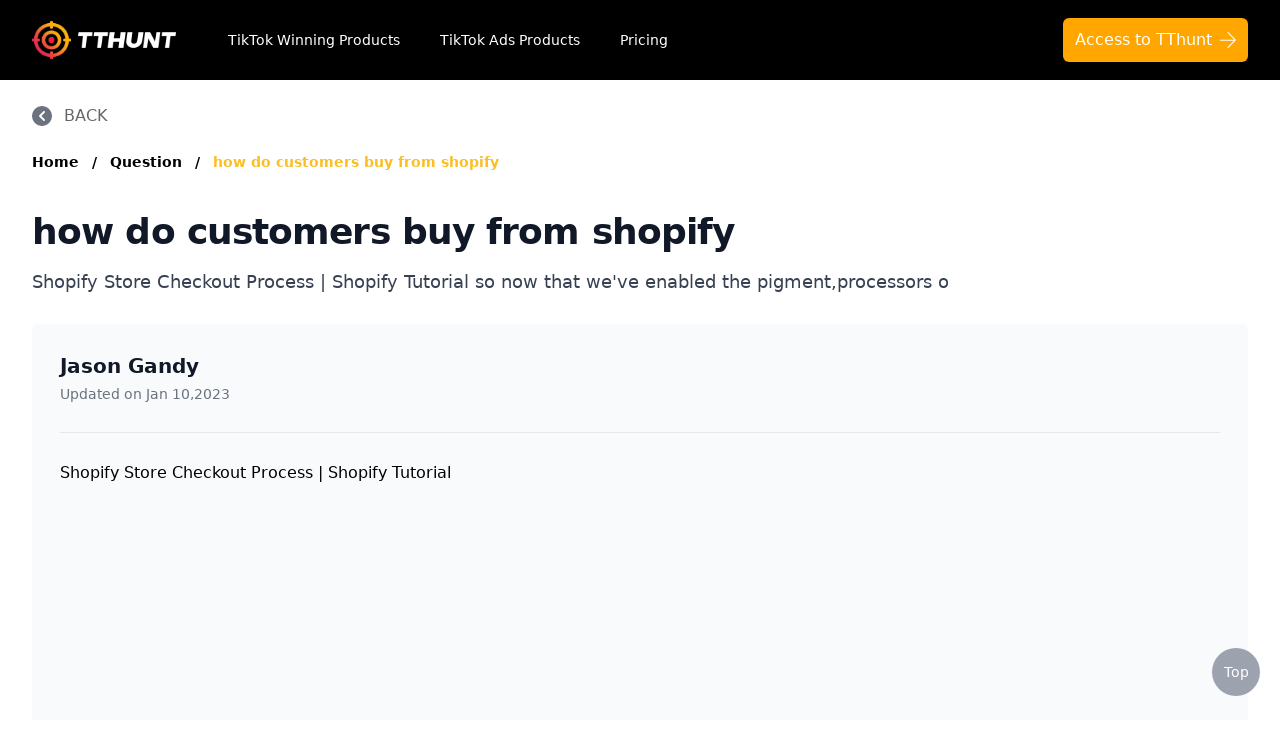

--- FILE ---
content_type: text/html; charset=UTF-8;text/plain
request_url: https://www.tthunt.com/question/how-do-customers-buy-from-shopify
body_size: 14152
content:
<!DOCTYPE html>
<html lang="en">
<head>
  <meta charset="UTF-8" />
  <meta http-equiv="X-UA-Compatible" content="IE=Edge,chrome=1" />
  <meta name="renderer" content="webkit" />
  <meta name="viewport" content="width=device-width, initial-scale=1.0" />
  <link rel="icon" href="/favicon.ico" />
  <link href="/seo/style/tailwind.min.css" rel="stylesheet" />
  <link href="/seo/style/style.css?v=20260122" rel="stylesheet" />
  <title>how do customers buy from shopify</title>
  <meta name="description" content="Shopify Store Checkout Process | Shopify Tutorial">
  <meta name="og:title" content="how do customers buy from shopify">
  <meta name="og:description" content="Shopify Store Checkout Process | Shopify Tutorial">
  <link rel="canonical" href="http://www.tthunt.com/question/how-do-customers-buy-from-shopify" />
    </head>

<body>
<div class="page-container min-h-full">
  <nav class="bg-black">
    <div class="mx-auto max-w-7xl px-4 sm:px-6 lg:px-8">
      <div class="flex h-20 items-center justify-between">
        <div class="flex items-center">
          <a href="https://www.tthunt.com/" class="flex-shrink-0">
            <img class="w-36" src="/seo/images/logo.png" alt="TThunt" />
          </a>
          <div class="hidden md:block">
            <div
                    class="ml-4 lg:ml-10 flex items-baseline space-x-1 lg:space-x-4"
            >
              <a
                      href="https://app.tthunt.com/product-list"
                      class="text-white hover:bg-gray-700 hover:text-white px-1 lg:px-3 py-2 rounded-md text-sm font-medium"
              >
                TikTok Winning Products</a
              >
              <a
                      href="https://app.tthunt.com/winning-product-list"
                      class="text-white hover:bg-gray-700 hover:text-white px-1 lg:px-3 py-2 rounded-md text-sm font-medium"
              >
                TikTok Ads Products</a
              >
              <a
                      href="https://app.tthunt.com/price"
                      class="text-white hover:bg-gray-700 hover:text-white px-1 lg:px-3 py-2 rounded-md text-sm font-medium"
              >
                Pricing</a
              >
            </div>
          </div>
        </div>
        <div class="hidden md:block">
          <div class="ml-2 flex items-center lg:ml-4">
            <div class="relative lg:ml-3">
              <div>
                <a
                        class="bg-yellow-1000 hover:bg-yellow-400 inline-flex justify-center rounded-md text-sm lg:text-base py-2.5 px-2 lg:px-3 bg-slate-900 text-white hover:bg-slate-700 -my-2.5 focus:outline-none focus:ring-2 focus:ring-offset-2 focus:ring-yellow-400"
                        href="https://app.tthunt.com/"
                >
                      <span>
                        Access to TThunt
                      </span>
                      <img src="/seo/images/arrowright_outlined.svg" class="ml-2 h-4 mt-1" alt="" srcset="">
                </a>
              </div>
            </div>
          </div>
        </div>
        <div class="-mr-2 flex md:hidden">
          <button
                  type="button"
                  class="inline-flex items-center justify-center rounded-md bg-gray-800 p-2 text-gray-400 hover:bg-gray-700 hover:text-white focus:outline-none focus:ring-2 focus:ring-white focus:ring-offset-2 focus:ring-offset-gray-800"
                  aria-controls="mobile-menu"
                  aria-expanded="false"
                  onclick="menuClick()"
          >
            <span class="sr-only">Open main menu</span>
            <svg
                    class="h-6 w-6 block"
                    id="menuShow"
                    xmlns="http://www.w3.org/2000/svg"
                    fill="none"
                    viewBox="0 0 24 24"
                    stroke-width="1.5"
                    stroke="currentColor"
                    aria-hidden="true"
            >
              <path
                      stroke-linecap="round"
                      stroke-linejoin="round"
                      d="M3.75 6.75h16.5M3.75 12h16.5m-16.5 5.25h16.5"
              />
            </svg>
            <svg
                    class="h-6 w-6 hidden"
                    id="menuClose"
                    xmlns="http://www.w3.org/2000/svg"
                    fill="none"
                    viewBox="0 0 24 24"
                    stroke-width="1.5"
                    stroke="currentColor"
                    aria-hidden="true"
            >
              <path
                      stroke-linecap="round"
                      stroke-linejoin="round"
                      d="M6 18L18 6M6 6l12 12"
              />
            </svg>
          </button>
        </div>
      </div>
    </div>
    <div class="md:hidden hidden" id="mobile-menu">
      <div class="space-y-1 px-2 pt-2 pb-3 sm:px-3">
        <a
                href="https://app.tthunt.com/product-list"
                class="text-gray-300 hover:bg-gray-700 hover:text-white block px-3 py-2 rounded-md text-base font-medium"
        >
          TikTok Winning Products</a
        >
        <a
                href="https://app.tthunt.com/winning-product-list"
                class="text-gray-300 hover:bg-gray-700 hover:text-white block px-3 py-2 rounded-md text-base font-medium"
        >
          TikTok Ads Products</a
        >
        <a
                href="https://app.tthunt.com/price"
                class="text-gray-300 hover:bg-gray-700 hover:text-white block px-3 py-2 rounded-md text-base font-medium"
        >
          Pricing</a
        >
      </div>
    </div>
  </nav>

    <main>
    <div class="content relative pt-6 bg-white">
      <!-- back -->
      <div class="max-w-7xl mx-auto px-4 lg:px-8">
        <div class="flex items-center cursor-pointer group" onclick="goBack()">
          <div
                  class="bg-gray-500 overflow-hidden rounded-full text-white group-hover:bg-yellow-400"
          >
            <svg
                    class="h-5 w-5"
                    xmlns="http://www.w3.org/2000/svg"
                    viewBox="0 0 20 20"
                    fill="currentColor"
                    aria-hidden="true"
            >
              <path
                      fill-rule="evenodd"
                      d="M12.707 5.293a1 1 0 010 1.414L9.414 10l3.293 3.293a1 1 0 01-1.414 1.414l-4-4a1 1 0 010-1.414l4-4a1 1 0 011.414 0z"
                      clip-rule="evenodd"
              />
            </svg>
          </div>
          <span
                  class="text-base ml-3 text-gray-600 group-hover:text-yellow-400"
          >BACK</span
          >
        </div>
      </div>
      <!-- back end -->

      
      <div
              class="breadcrumbs space-x-2 mt-6 text-sm font-semibold max-w-7xl mx-auto px-4 lg:px-8"
      >
        <a class="text-slate-500 hover:text-yellow-400" href="/">Home</a>
        <span aria-hidden="true" class="select-none text-slate-400">/</span>
        <a class="text-slate-500 hover:text-yellow-400" href="/question">
          Question
        </a>
        <span aria-hidden="true" class="select-none text-slate-400">/</span>
        <a class="text-yellow-400 hover:text-yellow-400" href="/question/how-do-customers-buy-from-shopify">
          how do customers buy from shopify
        </a>
      </div>
      

      
      <div class="mt-10 max-w-7xl mx-auto px-4 lg:px-8">
        <h1
                class="text-3xl tracking-tight font-extrabold text-gray-900 sm:text-4xl"
        >
          how do customers buy from shopify
        </h1>
        <p class="mt-4 text-lg text-gray-700">
          Shopify Store Checkout Process | Shopify Tutorial so now that we&#039;ve enabled the pigment,processors o
        </p>

        <div class="rounded-md bg-gray-50 mt-7 px-7">
          <div class="flex items-center py-7 border-b border-gray-200">
            <div class="">
              <a href="/author/Jason Gandy" class="text-xl font-bold text-gray-900 hover:text-yellow-400">Jason Gandy</a>
              <p class="text-sm text-gray-500 mt-1">
                Updated on Jan 10,2023
              </p>
            </div>
          </div>
          <div class="py-7 space-y-4">
            <div class="editor-content">
              <h3>Shopify Store Checkout Process | Shopify Tutorial</h3><p><iframe title="YouTube video player" src="https://www.youtube.com/embed/Zm1LJhJyZsI" width="560" height="315" frameborder="0" allowfullscreen="allowfullscreen" loading="lazy"></iframe></p>
              <p class="mt-6">The above is a brief introduction to <a href="http://www.tthunt.com/question/how-do-customers-buy-from-shopify">how do customers buy from shopify</a></p>
              <p class="mt-4">Let's move on to the first section of how do customers buy from shopify</p>
            </div>

            <!-- more -->
            <!-- <div class="more mt-4">
              <p class="text-lg text-gray-500">
                More:
                <a
                        href="https://app.tthunt.com"
                        class="text-lg text-yellow-1000 hover:text-yellow-400"
                >
                  What To Do If Defroster Is Not Working
                </a>
              </p>
            </div> -->
            <!-- more end -->
          </div>
        </div>

        <div class="rounded-md bg-yellow-1200 mt-5 px-7 py-6">
          <div class="md:flex items-center justify-between">
            <h3 class="text-2xl font-bold text-gray-900">
              Let TThunt's experts help you find the best TikTok product on
              your Shopify business!
            </h3>

            <a
                    href="https://app.tthunt.com"
                    class="w-full md:w-auto inline-flex items-center justify-center px-6 py-3 border-0 shadow-sm text-base font-medium rounded-md text-black bg-white hover:bg-gray-50 focus:outline-none focus:ring-2 focus:ring-offset-2 focus:ring-indigo-500 nowrap md:ml-4 mt-4 md:mt-0"
            >
              Find TikTok products
              <span class="text-sm ml-1 text-gray-500"> (It's Free) </span>
            </a>
          </div>
          <div class="lg:flex items-center justify-between mt-6 sm:mt-8">
            <div
                    class="sm:flex justify-center items-center space-y-1 sm:space-y-0 sm:space-x-4 md:space-x-6"
            >
              <div class="flex justify-center items-center">
                <i class="inline-block bg-gray-800 w-2 h-2 rounded-md"></i>
                <span class="block ml-3 text-gray-800 text-base nowrap">
                      No difficulty
                    </span>
              </div>
              <div class="flex justify-center items-center">
                <i class="inline-block bg-gray-800 w-2 h-2 rounded-md"></i>
                <span class="block ml-3 text-gray-800 text-base nowrap">
                      No complicated process
                    </span>
              </div>
              <div class="flex justify-center items-center">
                <i class="inline-block bg-gray-800 w-2 h-2 rounded-md"></i>
                <span class="block ml-3 text-gray-800 text-base nowrap">
                      Find winning products
                    </span>
              </div>
            </div>
            <div
                    class="flex items-center justify-center mt-4 lg:mt-0 lg:ml-4"
            >
              <img
                      src="/seo/images/tthunt_Ratings.svg"
                      class="h-6"
                      alt=""
                      srcset=""
              />
              <span class="text-lg text-gray-900 ml-3">
                    <em class="text-lg font-bold not-italic">3.5K</em
                    >&nbsp;Ratings
                  </span>
            </div>
          </div>
        </div>

        <!-- Why -->
        <div class="rounded-md bg-gray-50 mt-5 px-7 py-6">
          <h3 class="flex items-center">
            <img
                    src="/seo/images/tthunt_choose.svg"
                    class="w-5 -mt-1"
                    alt=""
                    srcset=""
            />
            <span class="text-xl text-yellow-1000 ml-3">
                  WHY YOU SHOULD CHOOSE TTHUNT
                </span>
          </h3>
          <p class="mt-4 text-base text-gray-700">
            TThunt has the world's largest selection of TikTok products to
            choose from, and each product has a large number of advertising
            materials, so you can choose advertising materials for TikTok
            ads or Facebook ads without any hassle.
          </p>
        </div>
        <!-- Why -->

        <div class="border rounded-lg mt-8 px-4 py-2">
          <h4 class="text-base font-extrabold text-gray-800 mt-2 mb-2">how do customers buy from shopify catalogs</h4>
          <ul class="sub-title-list">
                          <li class="pl-6 relative">
                <a
                        href="#bar1"
                        class="text-base text-gray-500 hover:text-yellow-400 block sm:inline-block  py-4 group"
                >
                  <i
                          class="block absolute left-0 top-6 bg-gray-300 w-2 h-2 rounded-md group-hover:bg-yellow-400"
                  ></i>
                  Shopify Store Checkout Process | Shopify Tutorial
                </a>
              </li>
                      </ul>
        </div>

        <div class="faq-content mt-8 space-y-8">
                      <div class="bar" id="bar1">
              <h3
                      class="mb-4 text-lg md:text-3xl tracking-tight font-extrabold text-gray-900"
              >
                Shopify Store Checkout Process | Shopify Tutorial
              </h3>
              <div class="editor-content">
                <p>so now that we've enabled the pigment,processors on our Shopify account,let's purchase a product and checkout,from the store so we can get the full,customer experience and see the,logistics of the payment and fulfillment,process it's always a good idea to test,the entire checkout process in your,store before sending trafficking,customers in order to fix any errors or,make changes if needed you also want to,make sure nothing is confusing and you,provide the best customer experience,possible so let's head over to our,Shopify store and purchase a product the,quickest way to get to your store from,your Shopify dashboard is to look at the,menu on the left and click the little,square box at the top right so here's my,example Shopify store which I've named,meditate then in order to see which,products I currently offer go over to,the menu and click the catalog link,here you can see that I currently have,two different products available for,sale in my Shopify store I have the,black meditation model beads and the red,meditation mala beads I'm displaying,both of my products as being on sale for,8 . 97 cents,let's click on this product and check,out the listing so here's the product,detail page for my sandalwood meditation,model beads I have three different high,quality images so that customers can get,a better idea of what they're purchasing,you can also see my product variants,here where the customers can select the,purchase of black or red mala bead I'm,going to select the red version for my,example purchase if I scroll down a bit,you can also see my product description,and other products that's in this,collection so let's go ahead and click,the Add to Cart button from here,customers can see the item they're,purchasing the price of the product the,quantity they want and the total cost of,the sale this price does not include the,shipping taxes and discounts so let's,click the checkout button to continue,here's what the customer will enter,their details such as their email,address and their shipping address once,the customer enters their shipping,address the price will automatically,update to include the taxes so you can,see that now that I'll put in my,shipping address the price is now,updated from 897 to 951 this accounts,for fifty four cents in taxes so now I'm,going to click continue to shipping,method I currently only offer standard,shipping for my store which is five,dollars if you look to the right you'll,see the shipping has been added to the,total let's continue to the payment,method this is what the customer,actually completes the transaction they,can pay using the credit card or they,can select to use PayPal I'm going to,type in my credit card information and,pay with the credit card,most major credit cards can be accepted,by your Shopify store so once the,customer has entered their payment,information they can click complete,order,and there you have it the customer will,then be taken to the Thank You page it,shows that the order is confirmed and it,provides the order number your customer,will also automatically receive a,confirmation email where they can view,all the details of their order next we,will go over the steps that you will,have to take in order to fulfill the,customer orders see you in the</p>

                
                                  <p class="mt-6">Congratulation! You bave finally finished reading how do customers buy from shopify and  believe you bave enougb understending how do customers buy from shopify</p>
                  <p class="mt-4">Come on and read the rest of the article!</p>
                              </div>
            </div>
                  </div>
      </div>
    </div>

     <section class="relative py-12">
    <div class="relative">
        <div class="text-center max-w-7xl mx-auto px-4 lg:px-8">
            <h2
                    class="text-3xl tracking-tight font-extrabold text-gray-900 sm:text-4xl"
            >
                Browse More Content
            </h2>
        </div>
        <div class="max-w-7xl mx-auto px-4 lg:px-8">
            <div
                    class="mt-7 lg:max-w-lg:mx-auto grid gap-5 grid-cols-1 sm:grid-cols-2 lg:grid-cols-4 lg:max-w-none"
            >
                                    <div class="flex flex-col rounded-lg shadow-lg overflow-hidden">
                        <div
                                class="flex-1 bg-white pt-6 pb-0 flex flex-col justify-between"
                        >
                            <div class="flex-1">
                                <h3 class="px-5 text-2xl font-semibold text-gray-900">
                                    Shopify
                                </h3>
                                <ul class="px-5 pb-4 mt-3 max-h-72 overflow-auto">
                                                                            <li class="py-3">
                                            <a
                                                    href="/shopify/shopify-179"
                                                    class="text-base text-black-100 hover:text-yellow-400"
                                            >
                                                shopify ヘッドレスコマース
                                            </a>
                                        </li>
                                                                            <li class="py-3">
                                            <a
                                                    href="/shopify/confirming-shopify-website-on-pintrest"
                                                    class="text-base text-black-100 hover:text-yellow-400"
                                            >
                                                confirming shopify website on pintrest
                                            </a>
                                        </li>
                                                                            <li class="py-3">
                                            <a
                                                    href="/shopify/if-i-get-my-own-domain-on-shopify-will-it-come-with-a-email"
                                                    class="text-base text-black-100 hover:text-yellow-400"
                                            >
                                                if i get my own domain on shopify will it come with a email
                                            </a>
                                        </li>
                                                                            <li class="py-3">
                                            <a
                                                    href="/shopify/companies-to-drop-ship-for-shopify"
                                                    class="text-base text-black-100 hover:text-yellow-400"
                                            >
                                                companies to drop ship for shopify
                                            </a>
                                        </li>
                                                                            <li class="py-3">
                                            <a
                                                    href="/shopify/insane-shopify-theme"
                                                    class="text-base text-black-100 hover:text-yellow-400"
                                            >
                                                insane shopify theme
                                            </a>
                                        </li>
                                                                            <li class="py-3">
                                            <a
                                                    href="/shopify/add-page-with-products-shopify"
                                                    class="text-base text-black-100 hover:text-yellow-400"
                                            >
                                                add page with products shopify
                                            </a>
                                        </li>
                                                                            <li class="py-3">
                                            <a
                                                    href="/shopify/add-a-newsletter-signup-to-shopify-page"
                                                    class="text-base text-black-100 hover:text-yellow-400"
                                            >
                                                add a newsletter signup to shopify page
                                            </a>
                                        </li>
                                                                            <li class="py-3">
                                            <a
                                                    href="/shopify/crm-integrating-with-shopify"
                                                    class="text-base text-black-100 hover:text-yellow-400"
                                            >
                                                crm integrating with shopify
                                            </a>
                                        </li>
                                                                            <li class="py-3">
                                            <a
                                                    href="/shopify/everest-theme-shopify"
                                                    class="text-base text-black-100 hover:text-yellow-400"
                                            >
                                                everest theme shopify
                                            </a>
                                        </li>
                                                                            <li class="py-3">
                                            <a
                                                    href="/shopify/crested-menus-in-brooklyn-theme-of-shopify"
                                                    class="text-base text-black-100 hover:text-yellow-400"
                                            >
                                                crested menus in brooklyn theme of shopify
                                            </a>
                                        </li>
                                                                    </ul>
                            </div>
                        </div>
                    </div>
                                    <div class="flex flex-col rounded-lg shadow-lg overflow-hidden">
                        <div
                                class="flex-1 bg-white pt-6 pb-0 flex flex-col justify-between"
                        >
                            <div class="flex-1">
                                <h3 class="px-5 text-2xl font-semibold text-gray-900">
                                    TikTok Ads
                                </h3>
                                <ul class="px-5 pb-4 mt-3 max-h-72 overflow-auto">
                                                                            <li class="py-3">
                                            <a
                                                    href="/tiktok-ads/how-to-not-get-ads-on-tiktok"
                                                    class="text-base text-black-100 hover:text-yellow-400"
                                            >
                                                how to not get ads on tiktok
                                            </a>
                                        </li>
                                                                            <li class="py-3">
                                            <a
                                                    href="/tiktok-ads/reservation-ads-tiktok"
                                                    class="text-base text-black-100 hover:text-yellow-400"
                                            >
                                                reservation ads tiktok
                                            </a>
                                        </li>
                                                                            <li class="py-3">
                                            <a
                                                    href="/tiktok-ads/tiktok-ads-courses"
                                                    class="text-base text-black-100 hover:text-yellow-400"
                                            >
                                                tiktok ads courses
                                            </a>
                                        </li>
                                                                            <li class="py-3">
                                            <a
                                                    href="/tiktok-ads/adstiktok"
                                                    class="text-base text-black-100 hover:text-yellow-400"
                                            >
                                                ads/tiktok
                                            </a>
                                        </li>
                                                                            <li class="py-3">
                                            <a
                                                    href="/tiktok-ads/tiktok-cringe-ads"
                                                    class="text-base text-black-100 hover:text-yellow-400"
                                            >
                                                tiktok cringe ads
                                            </a>
                                        </li>
                                                                            <li class="py-3">
                                            <a
                                                    href="/tiktok-ads/tiktok-ads-greece"
                                                    class="text-base text-black-100 hover:text-yellow-400"
                                            >
                                                tiktok ads greece
                                            </a>
                                        </li>
                                                                            <li class="py-3">
                                            <a
                                                    href="/tiktok-ads/tiktok-ads-cost-malaysia"
                                                    class="text-base text-black-100 hover:text-yellow-400"
                                            >
                                                tiktok ads cost malaysia
                                            </a>
                                        </li>
                                                                            <li class="py-3">
                                            <a
                                                    href="/tiktok-ads/tiktok-ads-uk"
                                                    class="text-base text-black-100 hover:text-yellow-400"
                                            >
                                                tiktok ads uk
                                            </a>
                                        </li>
                                                                            <li class="py-3">
                                            <a
                                                    href="/tiktok-ads/the-girls-in-the-tiktok-ads"
                                                    class="text-base text-black-100 hover:text-yellow-400"
                                            >
                                                the girls in the tiktok ads
                                            </a>
                                        </li>
                                                                            <li class="py-3">
                                            <a
                                                    href="/tiktok-ads/tiktok-ads-size"
                                                    class="text-base text-black-100 hover:text-yellow-400"
                                            >
                                                tiktok ads size
                                            </a>
                                        </li>
                                                                    </ul>
                            </div>
                        </div>
                    </div>
                                    <div class="flex flex-col rounded-lg shadow-lg overflow-hidden">
                        <div
                                class="flex-1 bg-white pt-6 pb-0 flex flex-col justify-between"
                        >
                            <div class="flex-1">
                                <h3 class="px-5 text-2xl font-semibold text-gray-900">
                                    Facebook Ads
                                </h3>
                                <ul class="px-5 pb-4 mt-3 max-h-72 overflow-auto">
                                                                            <li class="py-3">
                                            <a
                                                    href="/facebook-ads/why-is-social-proof-more-affective-than-facebook-ads"
                                                    class="text-base text-black-100 hover:text-yellow-400"
                                            >
                                                why is social proof more affective than facebook ads
                                            </a>
                                        </li>
                                                                            <li class="py-3">
                                            <a
                                                    href="/facebook-ads/enable-youtube-facebook-ads-youtube"
                                                    class="text-base text-black-100 hover:text-yellow-400"
                                            >
                                                enable youtube facebook ads youtube
                                            </a>
                                        </li>
                                                                            <li class="py-3">
                                            <a
                                                    href="/facebook-ads/facebook-rewarded-video-ads"
                                                    class="text-base text-black-100 hover:text-yellow-400"
                                            >
                                                facebook rewarded video ads
                                            </a>
                                        </li>
                                                                            <li class="py-3">
                                            <a
                                                    href="/facebook-ads/facebook-review-of-ads"
                                                    class="text-base text-black-100 hover:text-yellow-400"
                                            >
                                                facebook review of ads
                                            </a>
                                        </li>
                                                                            <li class="py-3">
                                            <a
                                                    href="/facebook-ads/error-message-in-ads-manager-facebook"
                                                    class="text-base text-black-100 hover:text-yellow-400"
                                            >
                                                error message in ads manager facebook
                                            </a>
                                        </li>
                                                                            <li class="py-3">
                                            <a
                                                    href="/facebook-ads/phrases-not-allowed-at-facebook-ads"
                                                    class="text-base text-black-100 hover:text-yellow-400"
                                            >
                                                phrases not allowed at facebook ads
                                            </a>
                                        </li>
                                                                            <li class="py-3">
                                            <a
                                                    href="/facebook-ads/unknown-app-downloads-facebook-ads"
                                                    class="text-base text-black-100 hover:text-yellow-400"
                                            >
                                                unknown app downloads facebook ads
                                            </a>
                                        </li>
                                                                            <li class="py-3">
                                            <a
                                                    href="/facebook-ads/facebook-ads-fab"
                                                    class="text-base text-black-100 hover:text-yellow-400"
                                            >
                                                facebook ads fab
                                            </a>
                                        </li>
                                                                            <li class="py-3">
                                            <a
                                                    href="/facebook-ads/facebook-ads-donts"
                                                    class="text-base text-black-100 hover:text-yellow-400"
                                            >
                                                facebook ads donts
                                            </a>
                                        </li>
                                                                            <li class="py-3">
                                            <a
                                                    href="/facebook-ads/facebook-ads-compared-to-newspaper"
                                                    class="text-base text-black-100 hover:text-yellow-400"
                                            >
                                                facebook ads compared to newspaper
                                            </a>
                                        </li>
                                                                    </ul>
                            </div>
                        </div>
                    </div>
                                    <div class="flex flex-col rounded-lg shadow-lg overflow-hidden">
                        <div
                                class="flex-1 bg-white pt-6 pb-0 flex flex-col justify-between"
                        >
                            <div class="flex-1">
                                <h3 class="px-5 text-2xl font-semibold text-gray-900">
                                    Dropship
                                </h3>
                                <ul class="px-5 pb-4 mt-3 max-h-72 overflow-auto">
                                                                            <li class="py-3">
                                            <a
                                                    href="/dropship/buy-online-dropshipping-business"
                                                    class="text-base text-black-100 hover:text-yellow-400"
                                            >
                                                buy online dropshipping business
                                            </a>
                                        </li>
                                                                            <li class="py-3">
                                            <a
                                                    href="/dropship/ebay-dropshipping-banned"
                                                    class="text-base text-black-100 hover:text-yellow-400"
                                            >
                                                ebay dropshipping banned
                                            </a>
                                        </li>
                                                                            <li class="py-3">
                                            <a
                                                    href="/dropship/dropshipping选品"
                                                    class="text-base text-black-100 hover:text-yellow-400"
                                            >
                                                dropshipping选品
                                            </a>
                                        </li>
                                                                            <li class="py-3">
                                            <a
                                                    href="/dropship/dropshipping-etsy-products-reddit"
                                                    class="text-base text-black-100 hover:text-yellow-400"
                                            >
                                                dropshipping etsy products reddit
                                            </a>
                                        </li>
                                                                            <li class="py-3">
                                            <a
                                                    href="/dropship/boho-dropshipping"
                                                    class="text-base text-black-100 hover:text-yellow-400"
                                            >
                                                boho dropshipping
                                            </a>
                                        </li>
                                                                            <li class="py-3">
                                            <a
                                                    href="/dropship/tik-tok-dropshipping"
                                                    class="text-base text-black-100 hover:text-yellow-400"
                                            >
                                                tik tok dropshipping
                                            </a>
                                        </li>
                                                                            <li class="py-3">
                                            <a
                                                    href="/dropship/automate-aliexpress-dropshipping"
                                                    class="text-base text-black-100 hover:text-yellow-400"
                                            >
                                                automate aliexpress dropshipping
                                            </a>
                                        </li>
                                                                            <li class="py-3">
                                            <a
                                                    href="/dropship/is-shopify-dropshipping-dead-2021-1"
                                                    class="text-base text-black-100 hover:text-yellow-400"
                                            >
                                                is shopify dropshipping dead 2021
                                            </a>
                                        </li>
                                                                            <li class="py-3">
                                            <a
                                                    href="/dropship/shopify-guide-to-dropshipping-1"
                                                    class="text-base text-black-100 hover:text-yellow-400"
                                            >
                                                shopify guide to dropshipping
                                            </a>
                                        </li>
                                                                            <li class="py-3">
                                            <a
                                                    href="/dropship/amazon-pay-dropshipping"
                                                    class="text-base text-black-100 hover:text-yellow-400"
                                            >
                                                amazon pay dropshipping
                                            </a>
                                        </li>
                                                                    </ul>
                            </div>
                        </div>
                    </div>
                                    <div class="flex flex-col rounded-lg shadow-lg overflow-hidden">
                        <div
                                class="flex-1 bg-white pt-6 pb-0 flex flex-col justify-between"
                        >
                            <div class="flex-1">
                                <h3 class="px-5 text-2xl font-semibold text-gray-900">
                                    Winning Product
                                </h3>
                                <ul class="px-5 pb-4 mt-3 max-h-72 overflow-auto">
                                                                            <li class="py-3">
                                            <a
                                                    href="/winning-product/pg-products-to-go-viral"
                                                    class="text-base text-black-100 hover:text-yellow-400"
                                            >
                                                p&amp;g products to go viral
                                            </a>
                                        </li>
                                                                            <li class="py-3">
                                            <a
                                                    href="/winning-product/viral-products-in-aliexpress"
                                                    class="text-base text-black-100 hover:text-yellow-400"
                                            >
                                                viral products in aliexpress
                                            </a>
                                        </li>
                                                                            <li class="py-3">
                                            <a
                                                    href="/winning-product/viral-products-on-amazon"
                                                    class="text-base text-black-100 hover:text-yellow-400"
                                            >
                                                viral products on amazon
                                            </a>
                                        </li>
                                                                            <li class="py-3">
                                            <a
                                                    href="/winning-product/hottest-viral-drop-ship-products"
                                                    class="text-base text-black-100 hover:text-yellow-400"
                                            >
                                                hottest viral drop ship products
                                            </a>
                                        </li>
                                                                            <li class="py-3">
                                            <a
                                                    href="/winning-product/cleaning-products-2010-viral-challenge-crossword"
                                                    class="text-base text-black-100 hover:text-yellow-400"
                                            >
                                                cleaning products 2010 viral challenge crossword
                                            </a>
                                        </li>
                                                                            <li class="py-3">
                                            <a
                                                    href="/winning-product/new-viral-products"
                                                    class="text-base text-black-100 hover:text-yellow-400"
                                            >
                                                new viral products
                                            </a>
                                        </li>
                                                                            <li class="py-3">
                                            <a
                                                    href="/winning-product/this-enzyme-functions-to-generate-functional-viral-protein-products-encoded-by-the-hiv-genome"
                                                    class="text-base text-black-100 hover:text-yellow-400"
                                            >
                                                this enzyme functions to generate functional viral protein products encoded by the hiv genome.
                                            </a>
                                        </li>
                                                                            <li class="py-3">
                                            <a
                                                    href="/winning-product/viral-products-1995"
                                                    class="text-base text-black-100 hover:text-yellow-400"
                                            >
                                                viral products 1995
                                            </a>
                                        </li>
                                                                            <li class="py-3">
                                            <a
                                                    href="/winning-product/viral-products-aliexpress"
                                                    class="text-base text-black-100 hover:text-yellow-400"
                                            >
                                                viral products aliexpress
                                            </a>
                                        </li>
                                                                            <li class="py-3">
                                            <a
                                                    href="/winning-product/12-must-have-products-going-viral-in-2017-post"
                                                    class="text-base text-black-100 hover:text-yellow-400"
                                            >
                                                12 must have products going viral in 2017 post
                                            </a>
                                        </li>
                                                                    </ul>
                            </div>
                        </div>
                    </div>
                            </div>
        </div>
    </div>
</section>
 

     <section class="relative py-12 bg-gray-50">
    <div class="relative">
        <div class="text-center max-w-7xl mx-auto px-4 lg:px-8">
            <h2
                    class="text-3xl tracking-tight font-extrabold text-gray-900 sm:text-4xl"
            >
                What Others Are Asking
            </h2>
        </div>
        <div class="max-w-7xl mx-auto px-4 lg:px-8">
            <div
                    class="mt-7 lg:max-w-lg:mx-auto grid gap-5 grid-cols-1 sm:grid-cols-2 lg:grid-cols-3 lg:max-w-none"
            >
                                     <div
        class="flex flex-col rounded-lg shadow-lg overflow-hidden"
>
        <div
            class="flex-1 bg-white px-6 pt-4 pb-6 flex flex-col justify-between"
    >
        <div class="flex-1">
            <a href="/question/how-much-does-shopify-cost" class="block">
                <h3 class="text-2xl font-semibold text-gray-900 hover:text-yellow-400">
                    how much does shopify cost
                </h3>
                <p class="mt-3 text-base text-gray-500">
                    What is the Cost of Opening a Shopify Store? hey what is up guys in frenzy and today,I&#039;m going to be
                </p>
            </a>
        </div>
        <div class="mt-6 flex items-center">
            <div class="flex-1">
                <p class="text-sm font-medium text-gray-900">
                    <a href="/author/BrenSki" class="hover:underline hover:text-yellow-400">
                        BrenSki
                    </a>
                </p>
            </div>
            <div class="flex-shrink-0">
                <div class="flex space-x-1 text-sm text-gray-500">
                    <time datetime="2023-01-06"> Jan 06,2023 </time>
                </div>
            </div>
        </div>
    </div>
</div>
 
                                     <div
        class="flex flex-col rounded-lg shadow-lg overflow-hidden"
>
        <div
            class="flex-1 bg-white px-6 pt-4 pb-6 flex flex-col justify-between"
    >
        <div class="flex-1">
            <a href="/question/how-to-change-shipping-prices-on-shopify" class="block">
                <h3 class="text-2xl font-semibold text-gray-900 hover:text-yellow-400">
                    how to change shipping prices on shopify
                </h3>
                <p class="mt-3 text-base text-gray-500">
                    How to Add Shipping Cost on Shopify (SIMPLE) in this video I&#039;ll show you how you can,add shipping co
                </p>
            </a>
        </div>
        <div class="mt-6 flex items-center">
            <div class="flex-1">
                <p class="text-sm font-medium text-gray-900">
                    <a href="/author/How to Digital" class="hover:underline hover:text-yellow-400">
                        How to Digital
                    </a>
                </p>
            </div>
            <div class="flex-shrink-0">
                <div class="flex space-x-1 text-sm text-gray-500">
                    <time datetime="2023-01-08"> Jan 08,2023 </time>
                </div>
            </div>
        </div>
    </div>
</div>
 
                                     <div
        class="flex flex-col rounded-lg shadow-lg overflow-hidden"
>
        <div
            class="flex-1 bg-white px-6 pt-4 pb-6 flex flex-col justify-between"
    >
        <div class="flex-1">
            <a href="/question/how-to-add-apple-pay-to-shopify" class="block">
                <h3 class="text-2xl font-semibold text-gray-900 hover:text-yellow-400">
                    how to add apple pay to shopify
                </h3>
                <p class="mt-3 text-base text-gray-500">
                    How To Setup Shopify Payment Gateway For Your Country | For Beginners In (2022) how to set up shopif
                </p>
            </a>
        </div>
        <div class="mt-6 flex items-center">
            <div class="flex-1">
                <p class="text-sm font-medium text-gray-900">
                    <a href="/author/The Social Guide" class="hover:underline hover:text-yellow-400">
                        The Social Guide
                    </a>
                </p>
            </div>
            <div class="flex-shrink-0">
                <div class="flex space-x-1 text-sm text-gray-500">
                    <time datetime="2023-01-09"> Jan 09,2023 </time>
                </div>
            </div>
        </div>
    </div>
</div>
 
                            </div>
        </div>
        <div class="px-4 mt-8 text-center">
            <a
                    class="flex sm:inline-flex mx-auto bg-yellow-1000 hover:bg-yellow-400 justify-center rounded-md text-base py-3.5 px-4 sm:px-6 bg-slate-900 text-white hover:bg-slate-700 focus:outline-none focus:ring-2 focus:ring-offset-2 focus:ring-yellow-400"
                    href="/question"
            >
                <span>View All Questions</span>
            </a>
        </div>
    </div>
</section>
 

     <section class="relative py-12 bg-white">
    <div class="relative">
        <div class="text-center max-w-7xl mx-auto px-4 lg:px-8">
            <h2
                    class="text-3xl tracking-tight font-extrabold text-gray-900 sm:text-4xl"
            >
                Read Advice From E-commerce Experts At TThunt
            </h2>
        </div>
        <div class="max-w-7xl mx-auto px-4 lg:px-8">
            <div
                    class="mt-7 lg:max-w-lg:mx-auto grid gap-5 grid-cols-1 sm:grid-cols-2 lg:grid-cols-3 lg:max-w-none" id="articles"
            >
                                     <div
        class="flex flex-col rounded-lg shadow-lg overflow-hidden"
>
        <a href="/question/how-to-set-up-fb-pixel-on-shopify" class="flex-shrink-0">
        <img
                class="h-64 w-full object-cover"
                src="https://i.ytimg.com/vi/VwKwnNugeNs/hq720.jpg?sqp=-oaymwEcCNAFEJQDSFXyq4qpAw4IARUAAIhCGAFwAcABBg==&amp;rs=AOn4CLD2_q7IJ5d0IUN3I6-QnZCrDa-ZzQ"
                alt=""
        />
    </a>
        <div
            class="flex-1 bg-white px-6 pt-4 pb-6 flex flex-col justify-between"
    >
        <div class="flex-1">
            <a href="/question/how-to-set-up-fb-pixel-on-shopify" class="block">
                <h3 class="text-2xl font-semibold text-gray-900 hover:text-yellow-400">
                    how to set up fb pixel on shopify
                </h3>
                <p class="mt-3 text-base text-gray-500">
                    How To Install Facebook Pixel Shopify (UPDATED 2022)! hi guys welcome to this video my name is,adam
                </p>
            </a>
        </div>
        <div class="mt-6 flex items-center">
            <div class="flex-1">
                <p class="text-sm font-medium text-gray-900">
                    <a href="/author/Ecom Adem" class="hover:underline hover:text-yellow-400">
                        Ecom Adem
                    </a>
                </p>
            </div>
            <div class="flex-shrink-0">
                <div class="flex space-x-1 text-sm text-gray-500">
                    <time datetime="2023-01-07"> Jan 07,2023 </time>
                </div>
            </div>
        </div>
    </div>
</div>
 
                                     <div
        class="flex flex-col rounded-lg shadow-lg overflow-hidden"
>
        <a href="/question/how-much-do-you-make-on-shopify" class="flex-shrink-0">
        <img
                class="h-64 w-full object-cover"
                src="https://i.ytimg.com/vi/EIsP9VG4hs8/hq720.jpg?sqp=-oaymwEcCNAFEJQDSFXyq4qpAw4IARUAAIhCGAFwAcABBg==&amp;rs=AOn4CLB-tJiRSBj2_XMXa-c7JTTBWrfxpw"
                alt=""
        />
    </a>
        <div
            class="flex-1 bg-white px-6 pt-4 pb-6 flex flex-col justify-between"
    >
        <div class="flex-1">
            <a href="/question/how-much-do-you-make-on-shopify" class="block">
                <h3 class="text-2xl font-semibold text-gray-900 hover:text-yellow-400">
                    how much do you make on shopify
                </h3>
                <p class="mt-3 text-base text-gray-500">
                    How Much Do I Make Dropshipping? (SHOPIFY 2020) what&#039;s up people it&#039;s nastier and in,today&#039;s video I
                </p>
            </a>
        </div>
        <div class="mt-6 flex items-center">
            <div class="flex-1">
                <p class="text-sm font-medium text-gray-900">
                    <a href="/author/NAZERATI" class="hover:underline hover:text-yellow-400">
                        NAZERATI
                    </a>
                </p>
            </div>
            <div class="flex-shrink-0">
                <div class="flex space-x-1 text-sm text-gray-500">
                    <time datetime="2023-01-30"> Jan 30,2023 </time>
                </div>
            </div>
        </div>
    </div>
</div>
 
                                     <div
        class="flex flex-col rounded-lg shadow-lg overflow-hidden"
>
        <a href="/tiktok-ads/tiktok-ads-conversion-rate" class="flex-shrink-0">
        <img
                class="h-64 w-full object-cover"
                src="https://i.ytimg.com/vi/XddU3NvtTeE/hq720.jpg?sqp=-oaymwEcCNAFEJQDSFXyq4qpAw4IARUAAIhCGAFwAcABBg==&amp;rs=AOn4CLBc4y6pbAPDgWsXMzWVPPJvKftzrA"
                alt=""
        />
    </a>
        <div
            class="flex-1 bg-white px-6 pt-4 pb-6 flex flex-col justify-between"
    >
        <div class="flex-1">
            <a href="/tiktok-ads/tiktok-ads-conversion-rate" class="block">
                <h3 class="text-2xl font-semibold text-gray-900 hover:text-yellow-400">
                    tiktok ads conversion rate
                </h3>
                <p class="mt-3 text-base text-gray-500">
                    Why Your Tik Tok Ads Or Organic Videos Isn&#039;t Making Sales | Low Conversions? (Shopify Dropshipping)i
                </p>
            </a>
        </div>
        <div class="mt-6 flex items-center">
            <div class="flex-1">
                <p class="text-sm font-medium text-gray-900">
                    <a href="/author/Ecommerce With Michael" class="hover:underline hover:text-yellow-400">
                        Ecommerce With Michael
                    </a>
                </p>
            </div>
            <div class="flex-shrink-0">
                <div class="flex space-x-1 text-sm text-gray-500">
                    <time datetime="2023-01-07"> Jan 07,2023 </time>
                </div>
            </div>
        </div>
    </div>
</div>
 
                            </div>
        </div>
        <div class="px-4 mt-8 text-center">
            <div
                    class="flex sm:inline-flex mx-auto bg-yellow-1000 hover:bg-yellow-400 justify-center rounded-md text-base py-3.5 px-4 sm:px-6 bg-slate-900 text-white hover:bg-slate-700 focus:outline-none focus:ring-2 focus:ring-offset-2 focus:ring-yellow-400 cursor-pointer"
                onclick="refreshArticles()"
            >
                <span>Refresh Articles</span>
            </div>
        </div>
    </div>
</section>
<script src="/seo/plugin/ajax/axios.min.js"></script>
<script src="/seo/plugin/ajax/httpRequest.js"></script>
<script type="text/javascript">
function refreshArticles() {
    var data = {
        article_type_handle: ""
    };

    axiosPostRequst("/article/random", data).then(res => {
        var code = res.data.code;
        var message = res.data.text || res.data.message || res.data.msg || "error";

        if (parseInt(code, 10) !== 200) {
            var dom = document.createElement("div");
            dom.className = "fixed top-10 left-0 right-0 flex items-center justify-center";
            var innerErrorHtml = '<div class="rounded-md bg-red-50 p-4 min-w-360" id="errorTips">'
                                    +'<div class="flex">'
                                        +'<div class="flex-shrink-0">'
                                            +'<svg class="h-5 w-5 text-red-400" xmlns="http://www.w3.org/2000/svg" viewBox="0 0 20 20" fill="currentColor" aria-hidden="true">'
                                                +'<path fill-rule="evenodd" d="M10 18a8 8 0 100-16 8 8 0 000 16zM8.707 7.293a1 1 0 00-1.414 1.414L8.586 10l-1.293 1.293a1 1 0 101.414 1.414L10 11.414l1.293 1.293a1 1 0 001.414-1.414L11.414 10l1.293-1.293a1 1 0 00-1.414-1.414L10 8.586 8.707 7.293z" clip-rule="evenodd" />'
                                                    +'</svg>'
                                                +'</div>'
                                            +'<div class="ml-3">'
                                            +'<h3 class="text-sm font-medium text-red-800">'+message+'</h3>'
                                        +'</div>'
                                    +'</div>'
                                +'</div>'
            dom.innerHTML = innerErrorHtml
            document.body.appendChild(dom);

            setTimeout(function() {
                if(document.getElementById("errorTips")) {
                    document.getElementById("errorTips").remove();
                }
            }, 3000);
        } else {
            var articles = res.data.data.articles
            if(articles && articles.length>0) {
                var innerHtml = ''
                for (var i = 0; i < articles.length; i++) {
                    var random = parseInt(5*Math.random())
                    var iSrc = articles[i].video_cover ? articles[i].video_cover : ('/seo/images/default/default'+random+'.webp')
                    innerHtml = innerHtml + '<div class="flex flex-col rounded-lg shadow-lg overflow-hidden">'
                                                +'<a href="/'+articles[i].article_type_handle+'/'+articles[i].handle+'" class="flex-shrink-0">'
                                                    +'<img class="h-64 w-full object-cover"  src="'+iSrc+'" alt="'+articles[i].title+'"/>'
                                                +'</a>'
                                                +'<div class="flex-1 bg-white px-6 pt-4 pb-6 flex flex-col justify-between">'
                                                        +'<div class="flex-1">'
                                                            +'<a href="/'+articles[i].article_type_handle+'/'+articles[i].handle+'" class="block">'
                                                                +'<h3 class="text-2xl font-semibold text-gray-900 hover:text-yellow-400">'
                                                                    +articles[i].title
                                                                +'</h3>'
                                                                +'<p class="mt-3 text-base text-gray-500">'
                                                                    +(articles[i].intro || '')
                                                                +'</p>'
                                                            +'</a>'
                                                        +'</div>'
                                                        +'<div class="mt-6 flex items-center">'
                                                            +'<div class="flex-1">'
                                                                +'<p class="text-sm font-medium text-gray-900">'
                                                                    +'<a href="/author/'+articles[i].author+'" class="hover:underline hover:text-yellow-400">'
                                                                        +(articles[i].author || '')
                                                                    +'</a>'
                                                                +'</p>'
                                                            +'</div>'
                                                        +'<div class="flex-shrink-0">'
                                                                +'<div class="flex space-x-1 text-sm text-gray-500">'
                                                                    +'<time datetime="'+articles[i].published_at+'">'+articles[i].published_at_formated+'</time>'
                                                                +'</div>'
                                                        +'</div>'
                                                    +'</div>'
                                                +'</div>'
                                            +'</div>'
                }

                document.getElementById('articles').innerHTML = innerHtml
            }
        }
    });
}
</script>
 
  </main>

  <div class="footer">
    <div class="relative bg-linear">
      <div class="max-w-7xl mx-auto sm:px-6 lg:px-8">
        <div class="relative sm:overflow-hidden">
          <div
                  class="relative px-4 py-16 sm:px-6 sm:py-24 lg:py-12 lg:px-8"
          >
            <h2
                    class="text-center text-4xl text-white font-extrabold tracking-tight sm:text-4xl lg:text-5xl"
            >
                    Easiest way to go about shopify business and advertising sales
            </h2>
            <div
                    class="md:px-4 mt-14 sm:flex justify-center items-center space-y-4 sm:space-y-0 sm:space-x-4 md:space-x-28"
            >
              <div class="flex justify-center items-center max-w-250">
                <img
                        src="/seo/images/tthunt_target.svg"
                        class="w-10 h-10"
                        alt=""
                        srcset=""
                />
                <span class="block ml-3 text-white text-xl">
                      No difficulty
                    </span>
              </div>
              <div class="flex justify-center items-center max-w-250">
                <img
                        src="/seo/images/tthunt_target.svg"
                        class="w-10 h-10"
                        alt=""
                        srcset=""
                />
                <span class="block ml-3 text-white text-xl">
                      No complicated<br />process
                    </span>
              </div>
              <div class="flex justify-center items-center max-w-250">
                <img
                        src="/seo/images/tthunt_target.svg"
                        class="w-10 h-10"
                        alt=""
                        srcset=""
                />
                <span class="block ml-3 text-white text-xl">
                      Choose the most<br />promising products
                    </span>
              </div>
            </div>
            <div class="mt-14">
                <a class="flex sm:w-72 mx-auto bg-yellow-1000 hover:bg-yellow-400 justify-center rounded-md text-base py-3.5 px-2 lg:px-3 bg-slate-900 text-white hover:bg-slate-700 focus:outline-none focus:ring-2 focus:ring-offset-2 focus:ring-yellow-400"
                      href="https://app.tthunt.com/"
              >
                <span>Study All Course</span>
              </a>
            </div>
          </div>
        </div>
      </div>
    </div>
    <div class="bg-white">
      <div
              class="max-w-8xl mx-auto pt-16 pb-6 px-4 sm:px-6 lg:pt-16 lg:pb-6 lg:px-8"
      >
        <div class="xl:grid xl:grid-cols-5 xl:gap-2">
          <div class="space-y-8 xl:col-span-1">
            <a href="https://www.tthunt.com/" class="flex-shrink-0">
              <img class="h-10" src="/seo/images/footer-logo.png" alt="TThunt" />
            </a>

            <h3
                    class="text-base font-semibold text-black tracking-wider"
            >
              #1 TikTok Adspy Tool
            </h3>
            <p class="text-gray-500 text-sm">
            The Best TikTok Ads Dropshipping Tool on the Market
            </p>
          </div>
          <div
                  class="mt-12 grid md:grid-cols-9 gap-3 xl:mt-0 md:col-span-2 xl:col-span-4"
          >
            <div class="md:gap-8 md:col-span-2 xl:col-span-2">
              <h3
                      class="text-base font-semibold text-black tracking-wider"
              >
                Product
              </h3>
              <ul role="list" class="mt-4 space-y-3">
                <li>
                  <a
                          href="https://app.tthunt.com/product-list"
                          class="text-sm text-gray-500 hover:font-bold hover:text-yellow-400 hover:underline"
                  >
                  TikTok Winning Products
                  </a>
                </li>
                <li>
                  <a
                          href="https://app.tthunt.com/winning-product-list"
                          class="text-sm text-gray-500 hover:font-bold hover:text-yellow-400 hover:underline"
                  >
                  TikTok Ads Products
                  </a>
                </li>
                <li>
                  <a
                          href="https://app.tthunt.com/price"
                          class="text-sm text-gray-500 hover:font-bold hover:text-yellow-400 hover:underline"
                  >
                    Pricing
                  </a>
                </li>
              </ul>
            </div>
            <div class="md:gap-8 md:col-span-2 xl:col-span-2">
              <h3
                      class="text-base font-semibold text-black tracking-wider"
              >
                Resourse
              </h3>
              <ul role="list" class="mt-4 space-y-3">
                <li>
                  <a
                          href="/blog"
                          class="text-sm text-gray-500 hover:font-bold hover:text-yellow-400 hover:underline"
                  >
                    Blog
                  </a>
                </li>
                                <li>
                  <a
                          href="/shopify"
                          class="text-sm text-gray-500 hover:font-bold hover:text-yellow-400 hover:underline"
                  >
                    Shopify
                  </a>
                </li>
                                <li>
                  <a
                          href="/tiktok-ads"
                          class="text-sm text-gray-500 hover:font-bold hover:text-yellow-400 hover:underline"
                  >
                    TikTok Ads
                  </a>
                </li>
                                <li>
                  <a
                          href="/facebook-ads"
                          class="text-sm text-gray-500 hover:font-bold hover:text-yellow-400 hover:underline"
                  >
                    Facebook Ads
                  </a>
                </li>
                                <li>
                  <a
                          href="/dropship"
                          class="text-sm text-gray-500 hover:font-bold hover:text-yellow-400 hover:underline"
                  >
                    Dropship
                  </a>
                </li>
                                <li>
                  <a
                          href="/winning-product"
                          class="text-sm text-gray-500 hover:font-bold hover:text-yellow-400 hover:underline"
                  >
                    Winning Product
                  </a>
                </li>
                                <li>
                  <a
                          href="/question"
                          class="text-sm text-gray-500 hover:font-bold hover:text-yellow-400 hover:underline"
                  >
                    Question
                  </a>
                </li>
                                <li>
                  <a
                          href="/author"
                          class="text-sm text-gray-500 hover:font-bold hover:text-yellow-400 hover:underline"
                  >
                    Author
                  </a>
                </li>
              </ul>

              <h3
                      class="text-base font-semibold text-black tracking-wider mt-6"
              >
                Browse by Alphabet
              </h3>
              <ul class="flex items-center flex-wrap mt-2">
                                <li class="py-1 mr-2 xl:mr-0">
                  <a
                          href="/alphabet-a"
                          class="text-sm text-gray-500 px-1 py-1 hover:font-bold hover:text-yellow-400 hover:underline"
                  >A</a
                  >
                </li>
                                <li class="py-1 mr-2 xl:mr-0">
                  <a
                          href="/alphabet-b"
                          class="text-sm text-gray-500 px-1 py-1 hover:font-bold hover:text-yellow-400 hover:underline"
                  >B</a
                  >
                </li>
                                <li class="py-1 mr-2 xl:mr-0">
                  <a
                          href="/alphabet-c"
                          class="text-sm text-gray-500 px-1 py-1 hover:font-bold hover:text-yellow-400 hover:underline"
                  >C</a
                  >
                </li>
                                <li class="py-1 mr-2 xl:mr-0">
                  <a
                          href="/alphabet-d"
                          class="text-sm text-gray-500 px-1 py-1 hover:font-bold hover:text-yellow-400 hover:underline"
                  >D</a
                  >
                </li>
                                <li class="py-1 mr-2 xl:mr-0">
                  <a
                          href="/alphabet-e"
                          class="text-sm text-gray-500 px-1 py-1 hover:font-bold hover:text-yellow-400 hover:underline"
                  >E</a
                  >
                </li>
                                <li class="py-1 mr-2 xl:mr-0">
                  <a
                          href="/alphabet-f"
                          class="text-sm text-gray-500 px-1 py-1 hover:font-bold hover:text-yellow-400 hover:underline"
                  >F</a
                  >
                </li>
                                <li class="py-1 mr-2 xl:mr-0">
                  <a
                          href="/alphabet-g"
                          class="text-sm text-gray-500 px-1 py-1 hover:font-bold hover:text-yellow-400 hover:underline"
                  >G</a
                  >
                </li>
                                <li class="py-1 mr-2 xl:mr-0">
                  <a
                          href="/alphabet-h"
                          class="text-sm text-gray-500 px-1 py-1 hover:font-bold hover:text-yellow-400 hover:underline"
                  >H</a
                  >
                </li>
                                <li class="py-1 mr-2 xl:mr-0">
                  <a
                          href="/alphabet-i"
                          class="text-sm text-gray-500 px-1 py-1 hover:font-bold hover:text-yellow-400 hover:underline"
                  >I</a
                  >
                </li>
                                <li class="py-1 mr-2 xl:mr-0">
                  <a
                          href="/alphabet-j"
                          class="text-sm text-gray-500 px-1 py-1 hover:font-bold hover:text-yellow-400 hover:underline"
                  >J</a
                  >
                </li>
                                <li class="py-1 mr-2 xl:mr-0">
                  <a
                          href="/alphabet-k"
                          class="text-sm text-gray-500 px-1 py-1 hover:font-bold hover:text-yellow-400 hover:underline"
                  >K</a
                  >
                </li>
                                <li class="py-1 mr-2 xl:mr-0">
                  <a
                          href="/alphabet-l"
                          class="text-sm text-gray-500 px-1 py-1 hover:font-bold hover:text-yellow-400 hover:underline"
                  >L</a
                  >
                </li>
                                <li class="py-1 mr-2 xl:mr-0">
                  <a
                          href="/alphabet-m"
                          class="text-sm text-gray-500 px-1 py-1 hover:font-bold hover:text-yellow-400 hover:underline"
                  >M</a
                  >
                </li>
                                <li class="py-1 mr-2 xl:mr-0">
                  <a
                          href="/alphabet-n"
                          class="text-sm text-gray-500 px-1 py-1 hover:font-bold hover:text-yellow-400 hover:underline"
                  >N</a
                  >
                </li>
                                <li class="py-1 mr-2 xl:mr-0">
                  <a
                          href="/alphabet-o"
                          class="text-sm text-gray-500 px-1 py-1 hover:font-bold hover:text-yellow-400 hover:underline"
                  >O</a
                  >
                </li>
                                <li class="py-1 mr-2 xl:mr-0">
                  <a
                          href="/alphabet-p"
                          class="text-sm text-gray-500 px-1 py-1 hover:font-bold hover:text-yellow-400 hover:underline"
                  >P</a
                  >
                </li>
                                <li class="py-1 mr-2 xl:mr-0">
                  <a
                          href="/alphabet-q"
                          class="text-sm text-gray-500 px-1 py-1 hover:font-bold hover:text-yellow-400 hover:underline"
                  >Q</a
                  >
                </li>
                                <li class="py-1 mr-2 xl:mr-0">
                  <a
                          href="/alphabet-r"
                          class="text-sm text-gray-500 px-1 py-1 hover:font-bold hover:text-yellow-400 hover:underline"
                  >R</a
                  >
                </li>
                                <li class="py-1 mr-2 xl:mr-0">
                  <a
                          href="/alphabet-s"
                          class="text-sm text-gray-500 px-1 py-1 hover:font-bold hover:text-yellow-400 hover:underline"
                  >S</a
                  >
                </li>
                                <li class="py-1 mr-2 xl:mr-0">
                  <a
                          href="/alphabet-t"
                          class="text-sm text-gray-500 px-1 py-1 hover:font-bold hover:text-yellow-400 hover:underline"
                  >T</a
                  >
                </li>
                                <li class="py-1 mr-2 xl:mr-0">
                  <a
                          href="/alphabet-u"
                          class="text-sm text-gray-500 px-1 py-1 hover:font-bold hover:text-yellow-400 hover:underline"
                  >U</a
                  >
                </li>
                                <li class="py-1 mr-2 xl:mr-0">
                  <a
                          href="/alphabet-v"
                          class="text-sm text-gray-500 px-1 py-1 hover:font-bold hover:text-yellow-400 hover:underline"
                  >V</a
                  >
                </li>
                                <li class="py-1 mr-2 xl:mr-0">
                  <a
                          href="/alphabet-w"
                          class="text-sm text-gray-500 px-1 py-1 hover:font-bold hover:text-yellow-400 hover:underline"
                  >W</a
                  >
                </li>
                                <li class="py-1 mr-2 xl:mr-0">
                  <a
                          href="/alphabet-x"
                          class="text-sm text-gray-500 px-1 py-1 hover:font-bold hover:text-yellow-400 hover:underline"
                  >X</a
                  >
                </li>
                                <li class="py-1 mr-2 xl:mr-0">
                  <a
                          href="/alphabet-y"
                          class="text-sm text-gray-500 px-1 py-1 hover:font-bold hover:text-yellow-400 hover:underline"
                  >Y</a
                  >
                </li>
                                <li class="py-1 mr-2 xl:mr-0">
                  <a
                          href="/alphabet-z"
                          class="text-sm text-gray-500 px-1 py-1 hover:font-bold hover:text-yellow-400 hover:underline"
                  >Z</a
                  >
                </li>
                                <li class="py-1 mr-2 xl:mr-0">
                  <a
                          href="/alphabet-other"
                          class="text-sm text-gray-500 px-1 py-1 hover:font-bold hover:text-yellow-400 hover:underline"
                  >Other</a
                  >
                </li>
                              </ul>

              <h3
                      class="text-base font-semibold text-black tracking-wider mt-6"
              >
                Top 1000 Adspy
              </h3>
              <ul class="flex items-center flex-wrap mt-2 xl:grid xl:grid-cols-3 gap-3">
                                <li class="py-1 mr-2 md:mr-5 xl:mr-0">
                  <a
                          href="/top-1000-adspy/04-01-2023"
                          class="text-sm text-gray-500 px-1 py-1 hover:font-bold hover:text-yellow-400 hover:underline"
                  >04/01</a
                  >
                </li>
                                <li class="py-1 mr-2 md:mr-5 xl:mr-0">
                  <a
                          href="/top-1000-adspy/03-31-2023"
                          class="text-sm text-gray-500 px-1 py-1 hover:font-bold hover:text-yellow-400 hover:underline"
                  >03/31</a
                  >
                </li>
                                <li class="py-1 mr-2 md:mr-5 xl:mr-0">
                  <a
                          href="/top-1000-adspy/03-30-2023"
                          class="text-sm text-gray-500 px-1 py-1 hover:font-bold hover:text-yellow-400 hover:underline"
                  >03/30</a
                  >
                </li>
                                <li class="py-1 mr-2 md:mr-5 xl:mr-0">
                  <a
                          href="/top-1000-adspy/03-29-2023"
                          class="text-sm text-gray-500 px-1 py-1 hover:font-bold hover:text-yellow-400 hover:underline"
                  >03/29</a
                  >
                </li>
                                <li class="py-1 mr-2 md:mr-5 xl:mr-0">
                  <a
                          href="/top-1000-adspy/03-28-2023"
                          class="text-sm text-gray-500 px-1 py-1 hover:font-bold hover:text-yellow-400 hover:underline"
                  >03/28</a
                  >
                </li>
                                <li class="py-1 mr-2 md:mr-5 xl:mr-0">
                  <a
                          href="/top-1000-adspy/03-27-2023"
                          class="text-sm text-gray-500 px-1 py-1 hover:font-bold hover:text-yellow-400 hover:underline"
                  >03/27</a
                  >
                </li>
                                <li class="py-1 mr-2 md:mr-5 xl:mr-0">
                  <a
                          href="/top-1000-adspy/03-26-2023"
                          class="text-sm text-gray-500 px-1 py-1 hover:font-bold hover:text-yellow-400 hover:underline"
                  >03/26</a
                  >
                </li>
                                <li class="py-1 mr-2 md:mr-5 xl:mr-0">
                  <a
                          href="/top-1000-adspy/03-25-2023"
                          class="text-sm text-gray-500 px-1 py-1 hover:font-bold hover:text-yellow-400 hover:underline"
                  >03/25</a
                  >
                </li>
                                <li class="py-1 mr-2 md:mr-5 xl:mr-0">
                  <a
                          href="/top-1000-adspy/03-24-2023"
                          class="text-sm text-gray-500 px-1 py-1 hover:font-bold hover:text-yellow-400 hover:underline"
                  >03/24</a
                  >
                </li>
                              </ul>
            </div>
            <div class="md:gap-8 md:col-span-3 xl:col-span-3">
              <h3
                      class="text-base font-semibold text-black tracking-wider"
              >
                Read more
              </h3>
              <ul role="list" class="mt-4 space-y-3">
                                <li>
                  <a
                          href="/question/how-to-tax-off-icluded-on-an-item-in-shopify"
                          class="text-sm text-gray-500 hover:font-bold hover:text-yellow-400 hover:underline"
                  >
                    how to tax off icluded on an item in shopify
                  </a>
                </li>
                                <li>
                  <a
                          href="/question/how-do-you-export-your-products-from-shopify"
                          class="text-sm text-gray-500 hover:font-bold hover:text-yellow-400 hover:underline"
                  >
                    how do you export your products from shopify
                  </a>
                </li>
                                <li>
                  <a
                          href="/question/how-to-make-collections-in-grid-text-linkable-in-retina-shopify-theme"
                          class="text-sm text-gray-500 hover:font-bold hover:text-yellow-400 hover:underline"
                  >
                    how to make collections in grid text linkable in retina shopify theme
                  </a>
                </li>
                                <li>
                  <a
                          href="/question/how-to-intall-shopifyscripts"
                          class="text-sm text-gray-500 hover:font-bold hover:text-yellow-400 hover:underline"
                  >
                    how to intall shopify-scripts
                  </a>
                </li>
                                <li>
                  <a
                          href="/question/how-do-i-import-products-to-shopify-from-manufacturers"
                          class="text-sm text-gray-500 hover:font-bold hover:text-yellow-400 hover:underline"
                  >
                    how do i import products to shopify from manufacturers
                  </a>
                </li>
                                <li>
                  <a
                          href="/question/how-to-delete-shopify-kit-account"
                          class="text-sm text-gray-500 hover:font-bold hover:text-yellow-400 hover:underline"
                  >
                    how to delete shopify kit account
                  </a>
                </li>
                                <li>
                  <a
                          href="/question/how-to-set-a-shopify-theme"
                          class="text-sm text-gray-500 hover:font-bold hover:text-yellow-400 hover:underline"
                  >
                    how to set a shopify theme
                  </a>
                </li>
                                <li>
                  <a
                          href="/question/how-to-minimizie-loss-on-shopify"
                          class="text-sm text-gray-500 hover:font-bold hover:text-yellow-400 hover:underline"
                  >
                    how to minimizie loss on shopify
                  </a>
                </li>
                                <li>
                  <a
                          href="/question/how-to-create-a-favicon-shopify"
                          class="text-sm text-gray-500 hover:font-bold hover:text-yellow-400 hover:underline"
                  >
                    how to create a favicon shopify
                  </a>
                </li>
                                <li>
                  <a
                          href="/question/how-to-change-current-domain-name-on-shopify"
                          class="text-sm text-gray-500 hover:font-bold hover:text-yellow-400 hover:underline"
                  >
                    how to change current domain name on shopify
                  </a>
                </li>
                                <li>
                  <a
                          href="/tiktok-ads/stupid-tiktok-ads"
                          class="text-sm text-gray-500 hover:font-bold hover:text-yellow-400 hover:underline"
                  >
                    stupid tiktok ads
                  </a>
                </li>
                                <li>
                  <a
                          href="/tiktok-ads/tiktok-ads-16"
                          class="text-sm text-gray-500 hover:font-bold hover:text-yellow-400 hover:underline"
                  >
                    tiktok. ads
                  </a>
                </li>
                                <li>
                  <a
                          href="/tiktok-ads/tiktok-ads-on-instagram-two-guys"
                          class="text-sm text-gray-500 hover:font-bold hover:text-yellow-400 hover:underline"
                  >
                    tiktok ads on instagram two guys
                  </a>
                </li>
                                <li>
                  <a
                          href="/tiktok-ads/tiktok-self-service-ads"
                          class="text-sm text-gray-500 hover:font-bold hover:text-yellow-400 hover:underline"
                  >
                    tiktok self service ads
                  </a>
                </li>
                                <li>
                  <a
                          href="/tiktok-ads/cricket-tiktok-ads"
                          class="text-sm text-gray-500 hover:font-bold hover:text-yellow-400 hover:underline"
                  >
                    cricket tiktok ads
                  </a>
                </li>
                                <li>
                  <a
                          href="/tiktok-ads/tiktok-ads-girlfriend-boyfriend-eventually"
                          class="text-sm text-gray-500 hover:font-bold hover:text-yellow-400 hover:underline"
                  >
                    tiktok ads girlfriend boyfriend eventually
                  </a>
                </li>
                                <li>
                  <a
                          href="/tiktok-ads/tiktok-ads-promotion-code"
                          class="text-sm text-gray-500 hover:font-bold hover:text-yellow-400 hover:underline"
                  >
                    tiktok ads promotion code
                  </a>
                </li>
                                <li>
                  <a
                          href="/tiktok-ads/how-to-get-rid-of-tiktok-ads-on-youtube"
                          class="text-sm text-gray-500 hover:font-bold hover:text-yellow-400 hover:underline"
                  >
                    how to get rid of tiktok ads on youtube
                  </a>
                </li>
                                <li>
                  <a
                          href="/tiktok-ads/tiktok-ads-video-size"
                          class="text-sm text-gray-500 hover:font-bold hover:text-yellow-400 hover:underline"
                  >
                    tiktok ads video size
                  </a>
                </li>
                                <li>
                  <a
                          href="/tiktok-ads/cvr-tiktok-ads"
                          class="text-sm text-gray-500 hover:font-bold hover:text-yellow-400 hover:underline"
                  >
                    cvr tiktok ads
                  </a>
                </li>
                              </ul>
            </div>
            <div class="md:gap-8 md:col-span-2 xl:col-span-2">
              <h3
                      class="text-base font-semibold text-black tracking-wider"
              >
                Company
              </h3>
              <ul role="list" class="mt-4 space-y-3">
                <li>
                  <a
                          href="https://app.tthunt.com/about-us"
                          class="text-sm text-gray-500 hover:font-bold hover:text-yellow-400 hover:underline"
                  >
                    Abouts us
                  </a>
                </li>

                <li>
                  <a
                          href="https://app.tthunt.com/term"
                          class="text-sm text-gray-500 hover:font-bold hover:text-yellow-400 hover:underline"
                  >
                    Terms of service
                  </a>
                </li>

                <li>
                  <a
                          href="https://app.tthunt.com/privacy"
                          class="text-sm text-gray-500 hover:font-bold hover:text-yellow-400 hover:underline"
                  >
                    Privacy policy
                  </a>
                </li>
                <li>
                  <a
                          href="https://app.tthunt.com/policy"
                          class="text-sm text-gray-500 hover:font-bold hover:text-yellow-400 hover:underline"
                  >
                  Return and cancellation policy
                  </a>
                </li>
              </ul>
            </div>
          </div>
        </div>
        <div class="mt-7">
          <p class="text-base text-gray-400">Copyright &copy;2022 TTHUNT</p>
        </div>
      </div>
    </div>
  </div>
</div>

<button type="button" onclick="toTop()" class="fixed flex items-center justify-center right-5 bottom-6 h-12 w-12 rounded-full text-white text-sm bg-gray-400 hover:bg-yellow-400 z-20">Top</button>

<script>
  /* menu click */
  function menuClick() {
    var dom = document.getElementById('mobile-menu')
    if (dom.classList.contains('hidden') == true) {
      dom.classList.remove('hidden')
      dom.classList.add('block')
      document.getElementById('menuShow').classList.remove('block')
      document.getElementById('menuShow').classList.add('hidden')
      document.getElementById('menuClose').classList.remove('hidden')
      document.getElementById('menuClose').classList.add('block')
    } else {
      dom.classList.remove('block')
      dom.classList.add('hidden')
      document.getElementById('menuShow').classList.remove('hidden')
      document.getElementById('menuShow').classList.add('block')
      document.getElementById('menuClose').classList.remove('block')
      document.getElementById('menuClose').classList.add('hidden')
    }
  }

  function goBack() {
    history.back()
  }

  function toSignUp() {
    var val
    if(document.getElementById("email-address")) {
      val =  document.getElementById("email-address").value
    }
    if(val) {
      document.location.href = "https://app.tthunt.com/register?email="+val
    } else {
      document.location.href = "https://app.tthunt.com/register"
    }
  }

  function iptKeyDown() {
    var event = arguments.callee.caller.arguments[0] || window.event;
    if (event.keyCode == 13) {
      toSignUp()
    }
  }

  function toTop() {
    window.scrollTo(0,0)
  }
</script>
</body>
</html>


--- FILE ---
content_type: image/svg+xml
request_url: https://www.tthunt.com/seo/images/arrowright_outlined.svg
body_size: 218
content:
<?xml version="1.0" encoding="UTF-8"?>
<svg width="101px" height="101px" viewBox="0 0 101 101" version="1.1" xmlns="http://www.w3.org/2000/svg" xmlns:xlink="http://www.w3.org/1999/xlink">
    <title>arrowright_outlined</title>
    <g id="页面-1" stroke="none" stroke-width="1" fill="none" fill-rule="evenodd">
        <g id="PiPiads-SEO（1200）备份-19" transform="translate(-173.000000, -5506.000000)" fill="#FFFFFF" fill-rule="nonzero">
            <path d="M225.675943,5507.38097 L272.582807,5554.24452 C273.804898,5555.47053 273.804898,5557.45356 272.582807,5558.67657 L225.675943,5605.54612 C224.472869,5606.78814 222.488097,5606.82014 221.241985,5605.62212 C219.998876,5604.41711 219.962844,5602.43209 221.165917,5601.18907 L221.241985,5601.11307 L221.241985,5601.11307 L261.685081,5560.7116 L176.635174,5560.7116 C175.076783,5560.7116 173.78463,5559.57158 173.540412,5558.08756 L173.499375,5557.57756 C173.499375,5555.84954 174.902627,5554.44452 176.635174,5554.44452 L176.635174,5554.44452 L263.921076,5554.44452 L221.240984,5511.80702 C220.037911,5510.56501 220.072942,5508.57898 221.319054,5507.37997 C222.534139,5506.20595 224.461859,5506.20595 225.675943,5507.38097 Z" id="arrowright_outlined"></path>
        </g>
    </g>
</svg>